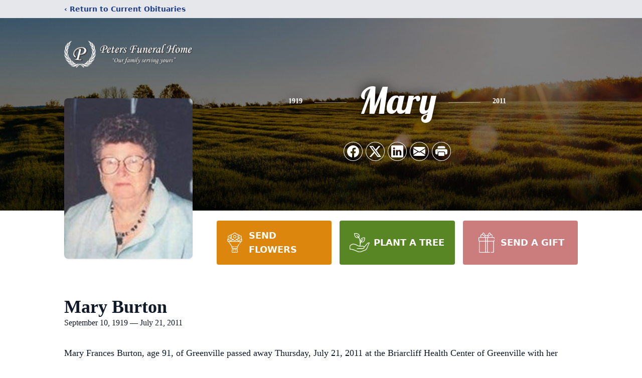

--- FILE ---
content_type: text/html; charset=utf-8
request_url: https://www.google.com/recaptcha/enterprise/anchor?ar=1&k=6LdHWLIfAAAAAKVocqECi69paxxf9szjOCXyh-K9&co=aHR0cHM6Ly93d3cucGV0ZXJzZmguY29tOjQ0Mw..&hl=en&type=image&v=N67nZn4AqZkNcbeMu4prBgzg&theme=light&size=invisible&badge=bottomright&anchor-ms=20000&execute-ms=30000&cb=ehv0ipbph6i
body_size: 48640
content:
<!DOCTYPE HTML><html dir="ltr" lang="en"><head><meta http-equiv="Content-Type" content="text/html; charset=UTF-8">
<meta http-equiv="X-UA-Compatible" content="IE=edge">
<title>reCAPTCHA</title>
<style type="text/css">
/* cyrillic-ext */
@font-face {
  font-family: 'Roboto';
  font-style: normal;
  font-weight: 400;
  font-stretch: 100%;
  src: url(//fonts.gstatic.com/s/roboto/v48/KFO7CnqEu92Fr1ME7kSn66aGLdTylUAMa3GUBHMdazTgWw.woff2) format('woff2');
  unicode-range: U+0460-052F, U+1C80-1C8A, U+20B4, U+2DE0-2DFF, U+A640-A69F, U+FE2E-FE2F;
}
/* cyrillic */
@font-face {
  font-family: 'Roboto';
  font-style: normal;
  font-weight: 400;
  font-stretch: 100%;
  src: url(//fonts.gstatic.com/s/roboto/v48/KFO7CnqEu92Fr1ME7kSn66aGLdTylUAMa3iUBHMdazTgWw.woff2) format('woff2');
  unicode-range: U+0301, U+0400-045F, U+0490-0491, U+04B0-04B1, U+2116;
}
/* greek-ext */
@font-face {
  font-family: 'Roboto';
  font-style: normal;
  font-weight: 400;
  font-stretch: 100%;
  src: url(//fonts.gstatic.com/s/roboto/v48/KFO7CnqEu92Fr1ME7kSn66aGLdTylUAMa3CUBHMdazTgWw.woff2) format('woff2');
  unicode-range: U+1F00-1FFF;
}
/* greek */
@font-face {
  font-family: 'Roboto';
  font-style: normal;
  font-weight: 400;
  font-stretch: 100%;
  src: url(//fonts.gstatic.com/s/roboto/v48/KFO7CnqEu92Fr1ME7kSn66aGLdTylUAMa3-UBHMdazTgWw.woff2) format('woff2');
  unicode-range: U+0370-0377, U+037A-037F, U+0384-038A, U+038C, U+038E-03A1, U+03A3-03FF;
}
/* math */
@font-face {
  font-family: 'Roboto';
  font-style: normal;
  font-weight: 400;
  font-stretch: 100%;
  src: url(//fonts.gstatic.com/s/roboto/v48/KFO7CnqEu92Fr1ME7kSn66aGLdTylUAMawCUBHMdazTgWw.woff2) format('woff2');
  unicode-range: U+0302-0303, U+0305, U+0307-0308, U+0310, U+0312, U+0315, U+031A, U+0326-0327, U+032C, U+032F-0330, U+0332-0333, U+0338, U+033A, U+0346, U+034D, U+0391-03A1, U+03A3-03A9, U+03B1-03C9, U+03D1, U+03D5-03D6, U+03F0-03F1, U+03F4-03F5, U+2016-2017, U+2034-2038, U+203C, U+2040, U+2043, U+2047, U+2050, U+2057, U+205F, U+2070-2071, U+2074-208E, U+2090-209C, U+20D0-20DC, U+20E1, U+20E5-20EF, U+2100-2112, U+2114-2115, U+2117-2121, U+2123-214F, U+2190, U+2192, U+2194-21AE, U+21B0-21E5, U+21F1-21F2, U+21F4-2211, U+2213-2214, U+2216-22FF, U+2308-230B, U+2310, U+2319, U+231C-2321, U+2336-237A, U+237C, U+2395, U+239B-23B7, U+23D0, U+23DC-23E1, U+2474-2475, U+25AF, U+25B3, U+25B7, U+25BD, U+25C1, U+25CA, U+25CC, U+25FB, U+266D-266F, U+27C0-27FF, U+2900-2AFF, U+2B0E-2B11, U+2B30-2B4C, U+2BFE, U+3030, U+FF5B, U+FF5D, U+1D400-1D7FF, U+1EE00-1EEFF;
}
/* symbols */
@font-face {
  font-family: 'Roboto';
  font-style: normal;
  font-weight: 400;
  font-stretch: 100%;
  src: url(//fonts.gstatic.com/s/roboto/v48/KFO7CnqEu92Fr1ME7kSn66aGLdTylUAMaxKUBHMdazTgWw.woff2) format('woff2');
  unicode-range: U+0001-000C, U+000E-001F, U+007F-009F, U+20DD-20E0, U+20E2-20E4, U+2150-218F, U+2190, U+2192, U+2194-2199, U+21AF, U+21E6-21F0, U+21F3, U+2218-2219, U+2299, U+22C4-22C6, U+2300-243F, U+2440-244A, U+2460-24FF, U+25A0-27BF, U+2800-28FF, U+2921-2922, U+2981, U+29BF, U+29EB, U+2B00-2BFF, U+4DC0-4DFF, U+FFF9-FFFB, U+10140-1018E, U+10190-1019C, U+101A0, U+101D0-101FD, U+102E0-102FB, U+10E60-10E7E, U+1D2C0-1D2D3, U+1D2E0-1D37F, U+1F000-1F0FF, U+1F100-1F1AD, U+1F1E6-1F1FF, U+1F30D-1F30F, U+1F315, U+1F31C, U+1F31E, U+1F320-1F32C, U+1F336, U+1F378, U+1F37D, U+1F382, U+1F393-1F39F, U+1F3A7-1F3A8, U+1F3AC-1F3AF, U+1F3C2, U+1F3C4-1F3C6, U+1F3CA-1F3CE, U+1F3D4-1F3E0, U+1F3ED, U+1F3F1-1F3F3, U+1F3F5-1F3F7, U+1F408, U+1F415, U+1F41F, U+1F426, U+1F43F, U+1F441-1F442, U+1F444, U+1F446-1F449, U+1F44C-1F44E, U+1F453, U+1F46A, U+1F47D, U+1F4A3, U+1F4B0, U+1F4B3, U+1F4B9, U+1F4BB, U+1F4BF, U+1F4C8-1F4CB, U+1F4D6, U+1F4DA, U+1F4DF, U+1F4E3-1F4E6, U+1F4EA-1F4ED, U+1F4F7, U+1F4F9-1F4FB, U+1F4FD-1F4FE, U+1F503, U+1F507-1F50B, U+1F50D, U+1F512-1F513, U+1F53E-1F54A, U+1F54F-1F5FA, U+1F610, U+1F650-1F67F, U+1F687, U+1F68D, U+1F691, U+1F694, U+1F698, U+1F6AD, U+1F6B2, U+1F6B9-1F6BA, U+1F6BC, U+1F6C6-1F6CF, U+1F6D3-1F6D7, U+1F6E0-1F6EA, U+1F6F0-1F6F3, U+1F6F7-1F6FC, U+1F700-1F7FF, U+1F800-1F80B, U+1F810-1F847, U+1F850-1F859, U+1F860-1F887, U+1F890-1F8AD, U+1F8B0-1F8BB, U+1F8C0-1F8C1, U+1F900-1F90B, U+1F93B, U+1F946, U+1F984, U+1F996, U+1F9E9, U+1FA00-1FA6F, U+1FA70-1FA7C, U+1FA80-1FA89, U+1FA8F-1FAC6, U+1FACE-1FADC, U+1FADF-1FAE9, U+1FAF0-1FAF8, U+1FB00-1FBFF;
}
/* vietnamese */
@font-face {
  font-family: 'Roboto';
  font-style: normal;
  font-weight: 400;
  font-stretch: 100%;
  src: url(//fonts.gstatic.com/s/roboto/v48/KFO7CnqEu92Fr1ME7kSn66aGLdTylUAMa3OUBHMdazTgWw.woff2) format('woff2');
  unicode-range: U+0102-0103, U+0110-0111, U+0128-0129, U+0168-0169, U+01A0-01A1, U+01AF-01B0, U+0300-0301, U+0303-0304, U+0308-0309, U+0323, U+0329, U+1EA0-1EF9, U+20AB;
}
/* latin-ext */
@font-face {
  font-family: 'Roboto';
  font-style: normal;
  font-weight: 400;
  font-stretch: 100%;
  src: url(//fonts.gstatic.com/s/roboto/v48/KFO7CnqEu92Fr1ME7kSn66aGLdTylUAMa3KUBHMdazTgWw.woff2) format('woff2');
  unicode-range: U+0100-02BA, U+02BD-02C5, U+02C7-02CC, U+02CE-02D7, U+02DD-02FF, U+0304, U+0308, U+0329, U+1D00-1DBF, U+1E00-1E9F, U+1EF2-1EFF, U+2020, U+20A0-20AB, U+20AD-20C0, U+2113, U+2C60-2C7F, U+A720-A7FF;
}
/* latin */
@font-face {
  font-family: 'Roboto';
  font-style: normal;
  font-weight: 400;
  font-stretch: 100%;
  src: url(//fonts.gstatic.com/s/roboto/v48/KFO7CnqEu92Fr1ME7kSn66aGLdTylUAMa3yUBHMdazQ.woff2) format('woff2');
  unicode-range: U+0000-00FF, U+0131, U+0152-0153, U+02BB-02BC, U+02C6, U+02DA, U+02DC, U+0304, U+0308, U+0329, U+2000-206F, U+20AC, U+2122, U+2191, U+2193, U+2212, U+2215, U+FEFF, U+FFFD;
}
/* cyrillic-ext */
@font-face {
  font-family: 'Roboto';
  font-style: normal;
  font-weight: 500;
  font-stretch: 100%;
  src: url(//fonts.gstatic.com/s/roboto/v48/KFO7CnqEu92Fr1ME7kSn66aGLdTylUAMa3GUBHMdazTgWw.woff2) format('woff2');
  unicode-range: U+0460-052F, U+1C80-1C8A, U+20B4, U+2DE0-2DFF, U+A640-A69F, U+FE2E-FE2F;
}
/* cyrillic */
@font-face {
  font-family: 'Roboto';
  font-style: normal;
  font-weight: 500;
  font-stretch: 100%;
  src: url(//fonts.gstatic.com/s/roboto/v48/KFO7CnqEu92Fr1ME7kSn66aGLdTylUAMa3iUBHMdazTgWw.woff2) format('woff2');
  unicode-range: U+0301, U+0400-045F, U+0490-0491, U+04B0-04B1, U+2116;
}
/* greek-ext */
@font-face {
  font-family: 'Roboto';
  font-style: normal;
  font-weight: 500;
  font-stretch: 100%;
  src: url(//fonts.gstatic.com/s/roboto/v48/KFO7CnqEu92Fr1ME7kSn66aGLdTylUAMa3CUBHMdazTgWw.woff2) format('woff2');
  unicode-range: U+1F00-1FFF;
}
/* greek */
@font-face {
  font-family: 'Roboto';
  font-style: normal;
  font-weight: 500;
  font-stretch: 100%;
  src: url(//fonts.gstatic.com/s/roboto/v48/KFO7CnqEu92Fr1ME7kSn66aGLdTylUAMa3-UBHMdazTgWw.woff2) format('woff2');
  unicode-range: U+0370-0377, U+037A-037F, U+0384-038A, U+038C, U+038E-03A1, U+03A3-03FF;
}
/* math */
@font-face {
  font-family: 'Roboto';
  font-style: normal;
  font-weight: 500;
  font-stretch: 100%;
  src: url(//fonts.gstatic.com/s/roboto/v48/KFO7CnqEu92Fr1ME7kSn66aGLdTylUAMawCUBHMdazTgWw.woff2) format('woff2');
  unicode-range: U+0302-0303, U+0305, U+0307-0308, U+0310, U+0312, U+0315, U+031A, U+0326-0327, U+032C, U+032F-0330, U+0332-0333, U+0338, U+033A, U+0346, U+034D, U+0391-03A1, U+03A3-03A9, U+03B1-03C9, U+03D1, U+03D5-03D6, U+03F0-03F1, U+03F4-03F5, U+2016-2017, U+2034-2038, U+203C, U+2040, U+2043, U+2047, U+2050, U+2057, U+205F, U+2070-2071, U+2074-208E, U+2090-209C, U+20D0-20DC, U+20E1, U+20E5-20EF, U+2100-2112, U+2114-2115, U+2117-2121, U+2123-214F, U+2190, U+2192, U+2194-21AE, U+21B0-21E5, U+21F1-21F2, U+21F4-2211, U+2213-2214, U+2216-22FF, U+2308-230B, U+2310, U+2319, U+231C-2321, U+2336-237A, U+237C, U+2395, U+239B-23B7, U+23D0, U+23DC-23E1, U+2474-2475, U+25AF, U+25B3, U+25B7, U+25BD, U+25C1, U+25CA, U+25CC, U+25FB, U+266D-266F, U+27C0-27FF, U+2900-2AFF, U+2B0E-2B11, U+2B30-2B4C, U+2BFE, U+3030, U+FF5B, U+FF5D, U+1D400-1D7FF, U+1EE00-1EEFF;
}
/* symbols */
@font-face {
  font-family: 'Roboto';
  font-style: normal;
  font-weight: 500;
  font-stretch: 100%;
  src: url(//fonts.gstatic.com/s/roboto/v48/KFO7CnqEu92Fr1ME7kSn66aGLdTylUAMaxKUBHMdazTgWw.woff2) format('woff2');
  unicode-range: U+0001-000C, U+000E-001F, U+007F-009F, U+20DD-20E0, U+20E2-20E4, U+2150-218F, U+2190, U+2192, U+2194-2199, U+21AF, U+21E6-21F0, U+21F3, U+2218-2219, U+2299, U+22C4-22C6, U+2300-243F, U+2440-244A, U+2460-24FF, U+25A0-27BF, U+2800-28FF, U+2921-2922, U+2981, U+29BF, U+29EB, U+2B00-2BFF, U+4DC0-4DFF, U+FFF9-FFFB, U+10140-1018E, U+10190-1019C, U+101A0, U+101D0-101FD, U+102E0-102FB, U+10E60-10E7E, U+1D2C0-1D2D3, U+1D2E0-1D37F, U+1F000-1F0FF, U+1F100-1F1AD, U+1F1E6-1F1FF, U+1F30D-1F30F, U+1F315, U+1F31C, U+1F31E, U+1F320-1F32C, U+1F336, U+1F378, U+1F37D, U+1F382, U+1F393-1F39F, U+1F3A7-1F3A8, U+1F3AC-1F3AF, U+1F3C2, U+1F3C4-1F3C6, U+1F3CA-1F3CE, U+1F3D4-1F3E0, U+1F3ED, U+1F3F1-1F3F3, U+1F3F5-1F3F7, U+1F408, U+1F415, U+1F41F, U+1F426, U+1F43F, U+1F441-1F442, U+1F444, U+1F446-1F449, U+1F44C-1F44E, U+1F453, U+1F46A, U+1F47D, U+1F4A3, U+1F4B0, U+1F4B3, U+1F4B9, U+1F4BB, U+1F4BF, U+1F4C8-1F4CB, U+1F4D6, U+1F4DA, U+1F4DF, U+1F4E3-1F4E6, U+1F4EA-1F4ED, U+1F4F7, U+1F4F9-1F4FB, U+1F4FD-1F4FE, U+1F503, U+1F507-1F50B, U+1F50D, U+1F512-1F513, U+1F53E-1F54A, U+1F54F-1F5FA, U+1F610, U+1F650-1F67F, U+1F687, U+1F68D, U+1F691, U+1F694, U+1F698, U+1F6AD, U+1F6B2, U+1F6B9-1F6BA, U+1F6BC, U+1F6C6-1F6CF, U+1F6D3-1F6D7, U+1F6E0-1F6EA, U+1F6F0-1F6F3, U+1F6F7-1F6FC, U+1F700-1F7FF, U+1F800-1F80B, U+1F810-1F847, U+1F850-1F859, U+1F860-1F887, U+1F890-1F8AD, U+1F8B0-1F8BB, U+1F8C0-1F8C1, U+1F900-1F90B, U+1F93B, U+1F946, U+1F984, U+1F996, U+1F9E9, U+1FA00-1FA6F, U+1FA70-1FA7C, U+1FA80-1FA89, U+1FA8F-1FAC6, U+1FACE-1FADC, U+1FADF-1FAE9, U+1FAF0-1FAF8, U+1FB00-1FBFF;
}
/* vietnamese */
@font-face {
  font-family: 'Roboto';
  font-style: normal;
  font-weight: 500;
  font-stretch: 100%;
  src: url(//fonts.gstatic.com/s/roboto/v48/KFO7CnqEu92Fr1ME7kSn66aGLdTylUAMa3OUBHMdazTgWw.woff2) format('woff2');
  unicode-range: U+0102-0103, U+0110-0111, U+0128-0129, U+0168-0169, U+01A0-01A1, U+01AF-01B0, U+0300-0301, U+0303-0304, U+0308-0309, U+0323, U+0329, U+1EA0-1EF9, U+20AB;
}
/* latin-ext */
@font-face {
  font-family: 'Roboto';
  font-style: normal;
  font-weight: 500;
  font-stretch: 100%;
  src: url(//fonts.gstatic.com/s/roboto/v48/KFO7CnqEu92Fr1ME7kSn66aGLdTylUAMa3KUBHMdazTgWw.woff2) format('woff2');
  unicode-range: U+0100-02BA, U+02BD-02C5, U+02C7-02CC, U+02CE-02D7, U+02DD-02FF, U+0304, U+0308, U+0329, U+1D00-1DBF, U+1E00-1E9F, U+1EF2-1EFF, U+2020, U+20A0-20AB, U+20AD-20C0, U+2113, U+2C60-2C7F, U+A720-A7FF;
}
/* latin */
@font-face {
  font-family: 'Roboto';
  font-style: normal;
  font-weight: 500;
  font-stretch: 100%;
  src: url(//fonts.gstatic.com/s/roboto/v48/KFO7CnqEu92Fr1ME7kSn66aGLdTylUAMa3yUBHMdazQ.woff2) format('woff2');
  unicode-range: U+0000-00FF, U+0131, U+0152-0153, U+02BB-02BC, U+02C6, U+02DA, U+02DC, U+0304, U+0308, U+0329, U+2000-206F, U+20AC, U+2122, U+2191, U+2193, U+2212, U+2215, U+FEFF, U+FFFD;
}
/* cyrillic-ext */
@font-face {
  font-family: 'Roboto';
  font-style: normal;
  font-weight: 900;
  font-stretch: 100%;
  src: url(//fonts.gstatic.com/s/roboto/v48/KFO7CnqEu92Fr1ME7kSn66aGLdTylUAMa3GUBHMdazTgWw.woff2) format('woff2');
  unicode-range: U+0460-052F, U+1C80-1C8A, U+20B4, U+2DE0-2DFF, U+A640-A69F, U+FE2E-FE2F;
}
/* cyrillic */
@font-face {
  font-family: 'Roboto';
  font-style: normal;
  font-weight: 900;
  font-stretch: 100%;
  src: url(//fonts.gstatic.com/s/roboto/v48/KFO7CnqEu92Fr1ME7kSn66aGLdTylUAMa3iUBHMdazTgWw.woff2) format('woff2');
  unicode-range: U+0301, U+0400-045F, U+0490-0491, U+04B0-04B1, U+2116;
}
/* greek-ext */
@font-face {
  font-family: 'Roboto';
  font-style: normal;
  font-weight: 900;
  font-stretch: 100%;
  src: url(//fonts.gstatic.com/s/roboto/v48/KFO7CnqEu92Fr1ME7kSn66aGLdTylUAMa3CUBHMdazTgWw.woff2) format('woff2');
  unicode-range: U+1F00-1FFF;
}
/* greek */
@font-face {
  font-family: 'Roboto';
  font-style: normal;
  font-weight: 900;
  font-stretch: 100%;
  src: url(//fonts.gstatic.com/s/roboto/v48/KFO7CnqEu92Fr1ME7kSn66aGLdTylUAMa3-UBHMdazTgWw.woff2) format('woff2');
  unicode-range: U+0370-0377, U+037A-037F, U+0384-038A, U+038C, U+038E-03A1, U+03A3-03FF;
}
/* math */
@font-face {
  font-family: 'Roboto';
  font-style: normal;
  font-weight: 900;
  font-stretch: 100%;
  src: url(//fonts.gstatic.com/s/roboto/v48/KFO7CnqEu92Fr1ME7kSn66aGLdTylUAMawCUBHMdazTgWw.woff2) format('woff2');
  unicode-range: U+0302-0303, U+0305, U+0307-0308, U+0310, U+0312, U+0315, U+031A, U+0326-0327, U+032C, U+032F-0330, U+0332-0333, U+0338, U+033A, U+0346, U+034D, U+0391-03A1, U+03A3-03A9, U+03B1-03C9, U+03D1, U+03D5-03D6, U+03F0-03F1, U+03F4-03F5, U+2016-2017, U+2034-2038, U+203C, U+2040, U+2043, U+2047, U+2050, U+2057, U+205F, U+2070-2071, U+2074-208E, U+2090-209C, U+20D0-20DC, U+20E1, U+20E5-20EF, U+2100-2112, U+2114-2115, U+2117-2121, U+2123-214F, U+2190, U+2192, U+2194-21AE, U+21B0-21E5, U+21F1-21F2, U+21F4-2211, U+2213-2214, U+2216-22FF, U+2308-230B, U+2310, U+2319, U+231C-2321, U+2336-237A, U+237C, U+2395, U+239B-23B7, U+23D0, U+23DC-23E1, U+2474-2475, U+25AF, U+25B3, U+25B7, U+25BD, U+25C1, U+25CA, U+25CC, U+25FB, U+266D-266F, U+27C0-27FF, U+2900-2AFF, U+2B0E-2B11, U+2B30-2B4C, U+2BFE, U+3030, U+FF5B, U+FF5D, U+1D400-1D7FF, U+1EE00-1EEFF;
}
/* symbols */
@font-face {
  font-family: 'Roboto';
  font-style: normal;
  font-weight: 900;
  font-stretch: 100%;
  src: url(//fonts.gstatic.com/s/roboto/v48/KFO7CnqEu92Fr1ME7kSn66aGLdTylUAMaxKUBHMdazTgWw.woff2) format('woff2');
  unicode-range: U+0001-000C, U+000E-001F, U+007F-009F, U+20DD-20E0, U+20E2-20E4, U+2150-218F, U+2190, U+2192, U+2194-2199, U+21AF, U+21E6-21F0, U+21F3, U+2218-2219, U+2299, U+22C4-22C6, U+2300-243F, U+2440-244A, U+2460-24FF, U+25A0-27BF, U+2800-28FF, U+2921-2922, U+2981, U+29BF, U+29EB, U+2B00-2BFF, U+4DC0-4DFF, U+FFF9-FFFB, U+10140-1018E, U+10190-1019C, U+101A0, U+101D0-101FD, U+102E0-102FB, U+10E60-10E7E, U+1D2C0-1D2D3, U+1D2E0-1D37F, U+1F000-1F0FF, U+1F100-1F1AD, U+1F1E6-1F1FF, U+1F30D-1F30F, U+1F315, U+1F31C, U+1F31E, U+1F320-1F32C, U+1F336, U+1F378, U+1F37D, U+1F382, U+1F393-1F39F, U+1F3A7-1F3A8, U+1F3AC-1F3AF, U+1F3C2, U+1F3C4-1F3C6, U+1F3CA-1F3CE, U+1F3D4-1F3E0, U+1F3ED, U+1F3F1-1F3F3, U+1F3F5-1F3F7, U+1F408, U+1F415, U+1F41F, U+1F426, U+1F43F, U+1F441-1F442, U+1F444, U+1F446-1F449, U+1F44C-1F44E, U+1F453, U+1F46A, U+1F47D, U+1F4A3, U+1F4B0, U+1F4B3, U+1F4B9, U+1F4BB, U+1F4BF, U+1F4C8-1F4CB, U+1F4D6, U+1F4DA, U+1F4DF, U+1F4E3-1F4E6, U+1F4EA-1F4ED, U+1F4F7, U+1F4F9-1F4FB, U+1F4FD-1F4FE, U+1F503, U+1F507-1F50B, U+1F50D, U+1F512-1F513, U+1F53E-1F54A, U+1F54F-1F5FA, U+1F610, U+1F650-1F67F, U+1F687, U+1F68D, U+1F691, U+1F694, U+1F698, U+1F6AD, U+1F6B2, U+1F6B9-1F6BA, U+1F6BC, U+1F6C6-1F6CF, U+1F6D3-1F6D7, U+1F6E0-1F6EA, U+1F6F0-1F6F3, U+1F6F7-1F6FC, U+1F700-1F7FF, U+1F800-1F80B, U+1F810-1F847, U+1F850-1F859, U+1F860-1F887, U+1F890-1F8AD, U+1F8B0-1F8BB, U+1F8C0-1F8C1, U+1F900-1F90B, U+1F93B, U+1F946, U+1F984, U+1F996, U+1F9E9, U+1FA00-1FA6F, U+1FA70-1FA7C, U+1FA80-1FA89, U+1FA8F-1FAC6, U+1FACE-1FADC, U+1FADF-1FAE9, U+1FAF0-1FAF8, U+1FB00-1FBFF;
}
/* vietnamese */
@font-face {
  font-family: 'Roboto';
  font-style: normal;
  font-weight: 900;
  font-stretch: 100%;
  src: url(//fonts.gstatic.com/s/roboto/v48/KFO7CnqEu92Fr1ME7kSn66aGLdTylUAMa3OUBHMdazTgWw.woff2) format('woff2');
  unicode-range: U+0102-0103, U+0110-0111, U+0128-0129, U+0168-0169, U+01A0-01A1, U+01AF-01B0, U+0300-0301, U+0303-0304, U+0308-0309, U+0323, U+0329, U+1EA0-1EF9, U+20AB;
}
/* latin-ext */
@font-face {
  font-family: 'Roboto';
  font-style: normal;
  font-weight: 900;
  font-stretch: 100%;
  src: url(//fonts.gstatic.com/s/roboto/v48/KFO7CnqEu92Fr1ME7kSn66aGLdTylUAMa3KUBHMdazTgWw.woff2) format('woff2');
  unicode-range: U+0100-02BA, U+02BD-02C5, U+02C7-02CC, U+02CE-02D7, U+02DD-02FF, U+0304, U+0308, U+0329, U+1D00-1DBF, U+1E00-1E9F, U+1EF2-1EFF, U+2020, U+20A0-20AB, U+20AD-20C0, U+2113, U+2C60-2C7F, U+A720-A7FF;
}
/* latin */
@font-face {
  font-family: 'Roboto';
  font-style: normal;
  font-weight: 900;
  font-stretch: 100%;
  src: url(//fonts.gstatic.com/s/roboto/v48/KFO7CnqEu92Fr1ME7kSn66aGLdTylUAMa3yUBHMdazQ.woff2) format('woff2');
  unicode-range: U+0000-00FF, U+0131, U+0152-0153, U+02BB-02BC, U+02C6, U+02DA, U+02DC, U+0304, U+0308, U+0329, U+2000-206F, U+20AC, U+2122, U+2191, U+2193, U+2212, U+2215, U+FEFF, U+FFFD;
}

</style>
<link rel="stylesheet" type="text/css" href="https://www.gstatic.com/recaptcha/releases/N67nZn4AqZkNcbeMu4prBgzg/styles__ltr.css">
<script nonce="e7bOGQSfQu5tabvswf-kJw" type="text/javascript">window['__recaptcha_api'] = 'https://www.google.com/recaptcha/enterprise/';</script>
<script type="text/javascript" src="https://www.gstatic.com/recaptcha/releases/N67nZn4AqZkNcbeMu4prBgzg/recaptcha__en.js" nonce="e7bOGQSfQu5tabvswf-kJw">
      
    </script></head>
<body><div id="rc-anchor-alert" class="rc-anchor-alert"></div>
<input type="hidden" id="recaptcha-token" value="[base64]">
<script type="text/javascript" nonce="e7bOGQSfQu5tabvswf-kJw">
      recaptcha.anchor.Main.init("[\x22ainput\x22,[\x22bgdata\x22,\x22\x22,\[base64]/[base64]/[base64]/[base64]/[base64]/[base64]/[base64]/[base64]/[base64]/[base64]/[base64]/[base64]/[base64]/[base64]\x22,\[base64]\\u003d\\u003d\x22,\x22YcK5wow7S8Kpw5ArwqLChx0VwpJ2w4nDgCfDljshIMOgFMOEcg1zwoMidsKYHMOBXRp7LFrDvQ3DgErCgx/[base64]/CkcKELMKgP8OaLwZawrtwW8ObOm8Xwr/DjQLDumhdwqpuFS7DisKXAmt/DCXDp8OWwpcGC8KWw5/Co8O/[base64]/Cmy5mP8OcwrUGwrp5BsKgw7LCjMOGGsKZwqjDth/ClCTCkgvDiMKjJQQwwrl/emwewrDDmGQBFgjCjcKbH8K0AVHDssOkScOtXMKzZ0XDsgDCiMOjaXY4fsOeTcKPwqnDv0PDvXUTwr/DsMOHc8OGw6nCn1fDm8ONw7vDoMKWGsOuwqXDtyBVw6RkLcKzw4fDinlybVfDhhtDw5TCusK4csORw5LDg8KeNsKAw6R/aMOvcMK0G8K1CmI2wr15wr9TwopMwpfDo2pSwrhpX37Cimwtwp7DlMOxBxwRXW9pVw/DisOgwr3DtjBow6cEOwp9In5iwr0oVUImBGkVBG/CoC5Nw5XDgzDCqcKSw4PCvHJUIFU2wr3DlmXCqsOEw5Jdw7Jzw7vDj8KEwpcxSAzCpsKDwpIrwpZDwrrCvcKQw5TDmmF4TyB+w4pLC34aWjPDq8KDwp9oRVFIY0cDwpnCjEDDjkjDhj7CnRvDs8K5SCQVw4XDrhNEw7HCssO8EjvDtsOJaMK/woFpWsK8w4pkbzXDhkvDvkPDokVfwplRw5UndMKHw5w7w4t3PR11w4XCii3DrnMLw6xfajnCo8KZRy0Hwrs3SsOiFcOIwrvDm8K4VWE/wr4xwq0aOcOxw5ZsKMKaw719QcKjwrZ3QcOmwowZNcKuWMO7WsKMG8O/XMOAGnbCmcKcw69vwo/[base64]/Ci8K6PR/CoMKkMRjDrMONUcKYTwHDscKuw53DmVY8NsKgw7nCoQ0Zw6FewrrDqCE/woAQdyN6UcOrwosZw7wEw6wpL1RVw70SwrlbbEgzNsOMw4jCg319w6pmURo0XXXDrsKHw65MQ8O/N8OuCcO9NMKmwqPCqw0ww5vCtcORNcK7w4FCEMObex5VSm9ywqB2wpJ+I8OoNWjCqBkHJsONwonDu8K1wr8JIQzDscOhbWdpEcKKwpHCnMKLw6jDrcOowoXDm8Ofw5PCpnxGR8KMwr00UAkNw4/Drg7Dj8OIw7/DhMOJcMOMwprCtMK1wqnCgyBPwqcRXcO6woVawohpw7bDvMObFGPCsnjCtgJtwrclO8OkwpPDj8Kec8OJw4LCuMKmw5x3CRPDtsK0wr3CpsOzSn/DnnFYwqTDhh0Ow7vChlXCuHFkUnFVZcO4J3dqfkzDi13CncOTwobCsMO1KWLChEnCkzMyfTvCpMOqw5tjw5FBwoB/[base64]/Wn3DmsOSBExxfHcPR8KOHkMQw7RQIMOYw7PCjQtKF0DCiyvCsRIHdcKrw71TYhYhZRrCrcKZw68RDMKOQcO7aThqw5Bawp3CvTPChsK0w43Dm8KVw7nCgTgTwpbCgUlwwqXDjcKvasKmw7vCkcK/[base64]/Dt8KzG8K/JMOMchLDlE40fArDglfCrj3Ciyk+w61yZMOywoJ/[base64]/CkjTCisOfwqsXw4vDtXrDmlF/axQsEQzCkcKfwrINB8O9wqRuwq0HwoRfcMKmw7bCk8OodTlIIsOVwqdYw53Cjw5uG8OHbl3Cl8OcDMKMZMKFwohpw4kWAcOmAcK3Q8OhwpDCkcKfw7/Cg8OoBRrCjMOowqgvw4TDj18HwrppwobDpBwFwojCqGVgwprCrcKSLjoSGMK1wrRhNlDDnW7DncKfwpwQwrjCuWHDgMK6w7Ijdw8lwrMlw4DDnMKvZcKmwpbCtMK/[base64]/OU8pwqpifcKyLTXDu8KfwpUIw7XDksO1DsKpEcOvNsOkAcKxw7rDusO6wq7DiRvCocOSfMO/wrkhI1zDvBjDkcOnw6vCrcOZw5/CimjCksOdwqEubsOjTsKUa1Q6w59xw5ATTHgTOMKIRAPDp27CjsKsWR3ChwjDlWI3HMOxwqzCncKDw4BXw5E8w5R2b8OrcMOFUcKkw5YCQsKxwqAMLz/[base64]/w4NqwrxTwqfCtCtuLsObWThHw67DpFLDhcORw6NfwrjCv8OPOUFAbMOZwoLDv8OqEMObw6JHwpsCw7F4GsOJw4TCq8OXw6/CvMOgwqAvAsKxMmfCmAhTwr8lw4RiLsKoEQ1YMgrCjsKXaUR3PG9YwoQFwpnDoh/Co2wkwo45MMKAXMO1w4B8a8KETX4RwpnDhcKrSMODw7zDvUl0QMKqw6zCtMKtbgbDpsKpVcOkw4DDusKOCsOibsOdwoLDrVMAw6kQwqzDqGpHS8K/aClzw4LCvy3CuMOQeMOVWMK+w7TCncONb8Kvwo7DqsOSwqJqVWYNwqbCtMK7w61KfMKGdMK4wpFBdcK7wqNPw4jCksOGRsO4w5LDgMK8IH7DqUXDlcKtw7vClcKFV1JYEsO8VsKhwoZ0wpV6LWk/BBhZwp7CrQjCl8KJYyvDonXChmUZF2DDgC1GNsK+c8KGFW/[base64]/CuC3ClGDDgMORBXDCnkTCl8KMw5JIwo/DsMKKHMK7wpo8ESZWworDnMKPQEU7KcOFIsODJWTDisO/wrFrT8OZHDZRw6zDpMKiEsO4w5TCoh7Ckm8pHQs6cFbDj8KaworCsXIFY8O+FMObw63DqMOiG8O3w7E4AcOPwrZlwqNgwp/CmcKMMsKRwpfDscKxJcOiw7/DvMKuw7vDq07DtzJVw59JDMKJw4rDg8KJPcKwwprDvcO4fkEmwr7DsMKOAcKXRMOXwrQBdcK9OcKtw5ZdeMK5WTRXwofCssOcBB1ZIcKKwrrDmjheTTLCrsOZN8O1QX0qdnHDg8KLGjx4TGgdLcK3fnPDg8OeUsKzdsO3w6/ChcKEXzvCs2hKw4jDl8OhwpjCrcOcASHCs17Dt8OiwrwDQwPCocOYw4/[base64]/worDgsKjw7vCu8KLW8OaEWUkP8KefXITwo7DoMO3w4PCkcOaw70Gw6lJEcOfwrnDlg3Do081w5Jcw6pkwqPChWUBKkpqwphIw6/CssOGRkg+VcOZw4I+RnVZwrN0w5wPDlEmwq/CjGrDgkU+SMK0azvDpMOnCQ1kHmnDusO0wr7CkA85CsOqw6bCmTBRDArDiAnDkS4/wrpBF8K0w5fCq8KWPyEsw5bCrQrDkz8lwqF8w4XDsFsAPhIfwrnDgcOsBMKAETnCrwnDi8KmwrnCq3lJZMOjcHLDlFnCksOdwoE9TSnCi8OEdTQoXFfDlcOnw59hwpfDu8K+w4/[base64]/BELCsMK+w7nDtsOgC03CmhwcM8K9w6PDgADCp3LCnWbCicK5LcK9w55CPMKDUyRFa8KVw4zDtsKIwpBrVWXDuMONw7PCoGvCkR3DlHsbN8OkFMOwwqXCkMOzwrPDrQfDncKbYsKEAFrDusKGwpNYT3vCgD/[base64]/DgsKTw7DDjlPDm8Klw7nCusOvw7l6NMO+C8KmED14D1sbW8KRw5hiw5pWwoMUw5odw4RLw5Mpw7vDtMOMIT4VwplWfV/DmsKoGsKMw67CssKYOMODNzvDnjLCiMKFGgLClsK1wqnDqsO2YcOYK8OaP8KaRxnDscKdFzQ0wrRRDsOKw6sbwrXDscKTLRVawrgjbcKkZ8OhCjnDiUvDlMKLOsOGfMOaeMK5TlNiw6kmwoUGw755YcOKwrPClXrDhcOfw7PCt8Knw7zCt8Kyw6/CusOcwqHDhkNrDSh4N8O5w41IbUvCkx7Doy3CgsKvPMKmw7spQMKvDcOfbsKRcUdnKsOLL2B4LjrCtivDo2FKLcO+wrTDrcOfw6kcM1LDlFIWwoXDtjLCn1ZywprDuMKPTyPDpWfDs8KhClLCjVTCkcK2bcOiVcKdwo7Dv8OawpBqw7zCk8OrLwHCjSbDnm/CsU06wobDuGMjdl4xMcORX8K/[base64]/G8KjZ2sew6/DtVrDj8OtdsKgwr/CgMOrwpJCRMKxwoLCvgPCtcKOwqPCk1F1wpQAw6nCocKmw7bCpEjDvSQMwp/Ci8K7w5oFwrvDsQIQwqLDim1EOMO3H8Opw5Uwwq1ow4jCksOiPgd6w5gKw7bDp07DtEjDtk/Dmz8mw48gMcKXcWLCnyoyZSE5A8Kiw4HCuk9Bw6nDmMOJw6rDi1V1M3oew4LDpB3Cg2IvHxxaQMKewp0jd8Okw7/[base64]/DpUkiEcKPeT86Q0lfHsOmwpTDmsKkRcKDwqPDrxfDiyrCjCgiw43CnwnDmz/DhcOWfkQHwofDvzzDuXvCtMKKYQkwZMKTw5pOCzfDvsK0w7DCp8KYacKvwrRlYh8cEDHDogDDg8OmHMOVfj/CuWxcL8K3wrx3wrVmwo7Cv8K0w4rCnMK/WcKGVhbDu8O0wojCpVxCwro2TMKvw7dRRcObPl7Dsl/CmSsGLcK0d2XCucKGwrrCvmjDoCfCpcK2G2Fbwo3CoyLChXvCtRprIMKsfcOyY27DocKcwrDDjsO5exDCtTczGcOlScORw45Sw7nCh8KYGMK/w6rCnw/CjBvDkEVfVsKse3wzwpHCtQ1IQ8OawrnCl2DDlR4QwotWwoI/[base64]/Dkz/DhDzCs8K6w5rDlMKuP1XDuxomw6kWw45Ow6hOwoJNB8KlXF4yLgvCpsKCw4Mgw4AxTcOlwoJ/w5TDlHLCocKBf8Krw43Cv8KaTsKvwrrCisKPfMKSdcKgw67DssO5wpsEw7UcwqvDklMEw4vCiDzDrcKhw6JZw4/CgsKRVHHCpMOfEAzDh1fCpsKnFyHCqMOKw4jDlnwFwrJ/w5NzHsKJMnJ7YRcaw5s5wp/CrB0tYcOyE8KfU8Ofw6vDq8OpK1vCjsKvRMOnKsOzwpcAw719wpnCnsOAw5tXwq3Dv8KLwoMFwpjDiGzCkC0iwpUuwqlzw7bDgjZ4W8KTw7vDlsOXTHAjGMKVw6lbw7jCm3EEwrDChcOlwprCh8Oow53CvcKFTsKFwptFwp9/w71Qw7XCgwcXw43Cug/Ds0/DpSN9acO6wr1Hw58BIcOAwpXDtMK1ez3ChA8dcB7CmMOGL8O9wrLDkAPCr1VKZsKtw5tow6oFbXpkw4vCncKXPMOHdMKpw58qwr/CuDzDlMOkC2vCpAbCoMOvw4teMyLDhGxowqEDw4kpME7DjsO0w65tAl7Cg8K8aCjChEkJwr7CmRzCkE/DpzUpwqDDtw3DqRtzUkNqw5zCsX/CmcKUKSBoasO4WVjCvMOBw6TDqTLDncKRfGpdw45pwp1zcQnCpWvDvcOqw7QDw4LDlAjDuCgmwrvDgS1YF3oQwpkrwpjDiMONw7Akw7tie8OPMFNFATZ9NUTCk8KBwqBMwrU4w7bDusOENsKAesKXA2DDuUrDqMOgPQQ/CzxDw7RLRm/[base64]/DjcKgTQPCmXATeMOvwqzDosK8w4cPOWxSakzDtMKBw4Y7UMOfOFfDj8K9dR/CtMOvw7A7FMK5BMOxdcKmccOMw7dNwqLDpxhewpQZw5fDhT1swpnCmng2wp/DqnhgCcOnwrZ+w7nDsWrChAU/[base64]/[base64]/DvMKmw4XCoHfDiwzDiCgudw8cZRQQWMK+wqM1wqBWNjMjw5HCiwRrwq/[base64]/CvyDDqTlpw7jCh2RyFlVwfgPDqT8kN8OrU1XCvMOrRsOSwoRWOMKbwrHCo8Ozw4LCoRPCvVYlHTwWLUohw6XDkShIUSrCmU5bwqLCvMO3w7d2McOYworDjGoELMKWHBjCvHXDhkAewr/CvMKDLlBlw6DDjBXCnMOKIMK3w7QwwqcTw7oofcObB8KJw7rDsMKQFBUzw7jDqsKTw6Q4d8Omw7nCvx7CgsOUw44Vw5bDqsK+wrDCusKEw6fDhMK2w4V5w5fDqsO9TFUyQ8Kaw6HDlcOww7kYPDcRw71/BmXCnSjDgsO0wo/Ct8KLe8KvQknDvFQrwpgHwrNZwqHDlgTCtcOkYSDCumfDpMKfw6zDrEfDgxjCjcOYwoEZPgLDpDBuwoh0wqwnw4NMAsOrIztHw7HCrsKGw4zCswLCsFvCjUHCpDrDpwF+WcODAFlXF8KzwqHDiSYCw67CoQDDrMKJNMOldnDDv8KNw4/CgA/Dsh4nw7LClTIOQ0J7wqFQT8OKFsKgwrbCvWDCh1rCpsKdSsKPLA5MHhhVwrzDk8KXw7LDvh9+SFfDpTp9UcOfbBAoZzfClR/DkX9QwoAGwqYXPsK9wpRjw6cCwpNYK8OcaXMiKD7CsU/[base64]/CmcOEGcOuwovCk8OAbMKAwpc/J8KHwr0PwpvCnMOrUF15w75xw71lw6Ixw4vDn8ODc8Kawq8hXgbCi3w1w6MVcRsgwpgFw4DDh8OrwpDDtMKYw7Mpwp5rM0TDgMKiw5HDsETCsMOtbcKqw4/CncKnS8K1MsOpdAjDp8K1R1bDtsKtNMOxbmvCpcOUScODw5p/W8KBw5/Chyh3w7MUfC9YwrDCtnvDj8OpwqvDnsKDMxhqw5zDsMOnwpHCilfCkQN9w6RYZcOgRMOSwqTCjcKqwpzCkX/ChMOPLMKleMKFw73Drlt5Mk5fWcKgSMKqO8OywqnCvsObw6AAw4BSwrDCjgEiw4jChUHDq2rCh1/Ctn8Hw5zDgMKON8K/[base64]/[base64]/DqxzCqXTDvX7DkkjCuynCgsO2FcOTDsOHLsK6dwDDiV5hwq3CukQLJGUxAh7DqkXDrELCjcOOUh1Jwr5iwpxlw7XDmsOtdBgew53Cj8KYwobCl8Kmwr/DjMKkZ3jChmJMLsKow4jDiQMqw61UVXvDtSxRw57CucKwSS/[base64]/w5MFwqdwwpbDtMOsw57Dj3VFRMKyPsKYw4NWwpfCh8K/w487WSJGwrzCvEZxBTzCqU0/OsKqw48+wpfCoDR7wr7DgzbDscO8w4/[base64]/CpcOGw4cieyIYw5vDoxTChcKgw4Izw47DgB3DoStBYErDn1TDnmIIM0LCjB3CnsKDwrbCjcK7w74GbMO6RsKlw67DjT3Ct3fCugjDnD/Di2XCucORw4R+woBDw6hpbQ3CicORwobDhcKkw7/Do1TDqMK1w4JnHwA1wp4pw6UcFwLCkMOQw5Ykw69LDxfDsMK8asKzcQMgwq9OPBPCn8KDwo7DncOBQmzCvgfCusKuccKEIsKfwpLCgMKVCERnwpfCncK/N8K1HTPDnlrCvsOow40UOUvDrRrDqMOUw7/DnQ4HRsOOwocowrsqw4IzTEdWIgAww7nDmCEPE8OWwqZawq1CwrbCvsK8w67CqnRswrcKwoVgNWFqwoBEwoFFw77DhiZMw4jCkMOHwqZbacO6AsOnw5Mlw4bClBTDjMKLw7rDqMK9w6kDfcOMwrteSsOmw7XDlsK0wrIeScK5wowswqvDqmnDucOCwrprRsK/ezw5w4TChMO6X8KgSmM2d8Kqw7UYIsKiTMOWw7IKOWEzJ8KhQcKfw49dS8OufcOHwq1zwoTDvknDr8O/w5bDkiPDvsOzUkvDpMKkT8KzPMOTwonDmAhfd8K/wrzChcOcHsOSwrlWw7jCjz1/w7YJd8OhwpHCksOqGcOFW2TCmj9MdjlgQCTChQLCv8K9fggGwrnDlmNAwr3DqsKAw7rCusOrIlXCnSnCqSDDsXdsGMOoJVQPwq/CjcOgI8KGGm4OFsO+w5wuw4XCmMOaVMOzZFfDvxDCpcKnLMO1AMOAw7kRw7nCthYgWMOOw68UwoUwwrlSw5t1w44Kw6DDq8KjRCvDqEsgFiPCrF3CjxQnWz80wrwAw7HDjsO0wqI3WMKUG1I6HMOxFsKqUMKKw5k/wrVoGsOVIm8ywqvCi8OiwozDpQBVQlDCih96FMObUDTComfCqiPCvsKUVsKbwo3CocOIBsOqdkXClcODwp96w7dLPMO7woTCuTDCkMKkYilrwogwwoXCnwTDlQPCtyskwotLN0/CoMOiwqLCtsKxT8O3wqDDpirDkGFCYhnCpgYrbHdDwp7Ch8O4OcK5w7Vdw7zCgmXCocOuHVvCl8O+wo/CnF42w5ZHwqvCmWzDi8O8wpEGwr8kJQPDjXfCtMKaw6UOwoTCmsKHw7zClMKPFyASwovDgzpBLHLCvcKdOMO2GsKNwodXWsKUB8KMwq0gJFA7MCVmwpzDgibCuVwsMcOlTknDoMKNOGTCr8K7EcOMw7xmHm/CowhvMhTCn3dAwrEtw4TDh3hVw5JEJMKpcH0zBsKWw68OwrxZeRFUJMOiw5E2dcKwQMKXP8OUYCXDvMOJw6l9w67DssO/[base64]/Dlh/ClcObZVzCoF7Dm8KVeMKoFgdSFVrDo1UewpTCosKQwrzCiMOGwpjDrj7CjkbDkX7Dkx/Ds8KTHsK2w400w7RJcmUxwoDDkHtbw6YAWQVIw5AyHsKPEFfCuGpkw74aZMOjdMKnwqoAwrzDksKyUMKpN8OgMyQRw7XDqcOeX1tuB8ODwpI2wqbDpw/DqmPDucKlwq8VZjcRYmgdwolFwpgIw7NOw5R+GE0uE0zCqQs/woRIw5hhw7bDj8KGw4/DvjDDuMOnPRTDvRzDmMK4woVgwqsyTz/CvsK1FiwqVAZCICTDrWxBw4XDrcOhG8O0V8KeQQYjw696wojDq8Oww6lcDMOhwpheP8Ohw74dwo0oGTF9w77CjsO3wpXCmMKnfsO9w7UwwpTDuMOewrxnwo41wrjDq0w9UAXDtsK2dMKJw6d/YsO9VMKrYBHDmMOMFUs9wr/CicOwfsKNQDjDmRXDtMOUU8K9D8KWQcOSw4hQw6jDnG9ww5gXSsO/w4DDr8O1aS4aw6LCncOpUMKRb0wbwqRiaMOuwod1JsKPK8ObwpY9w4/Chl0RCcKbOsKMNGTDlsOwesOTw4bCjg8VdFNgB1oKOxI+w4bCiD9jRsOpw5PDs8Oqw7PDt8OKR8OOwofCq8OOw53DvUhOR8O5dyrDoMO9w7QIw4jDlMOtBsKGSwfDv1HCnGZHw5XClMOZw5BkO2MKPMObcnjDq8OlwqrDmmNyUcOkZQ7Dvm1nw4/CmsKibz7DuV5gw4rCtCvCmjFxDWnCkx8DEgUQCcKnwrbDmBXDisONB2ghw7l+wpLCs1ggGcKDPVzCoCgZw4vCnVYFY8KZw7TCtxtnbh/CtMKabRcHSgfCu3wKwqZSw5krfF0Zw78mP8OJUsKiOCwgJXNuw6bDrMKDSG7DgAYKWivCuSQ4QsKgE8Kaw4B3bH9mw5cww6nCqBTCk8KTwr1Sb2HDvcKiU0nCiwMAw71bE3pKFiBTwoDDmMOaw5/CqsKHw6HDhB/[base64]/Dr10fwoJWd8KHPxVKw4YZw4oPwpbDlCDCtTdbw4rDmsKYwo1iWcOAwojDuMKYwr/DuULCnihXUknCpsOofQwXwrpGwqFPw53Do01zAcKVblQfZnvCjMK9wq3CtkF4wpBoDxg9DBRnw5l0Kgslw7p4w6wOXz5BwrXDksKOw5/CqsK8wolBOMOvwp3CmsK1LD/DpEHCisOoGsOOPsOpw4jDk8KqfiBYcH/CtE4GMMOncsKCRUsLd2k+wppzwonCicKRJxJrDcK9woTDjcOKbMOUwojDmsKrMHLDiQNQw5QSD3xHw6pVwqXDi8KNDMKQUgIzc8Kcw40SeUcKQEjDjsKbw7wIw7fCkyPDhQ9FeEMnw5tNwpDDvMKjw5ojwo3DrA/[base64]/ClsKfw5IbLcO+FcKoKsO/ay95FMO1w4HCqQgRZMKaCFAoWHnCvVbDnsO0S1tlw7LDkkt5wrluPyzDvTpPwpbDpwbCtlYwOUdDw7PCkW1RbMOQwrYowrrDqSUFw4nCoiQqN8O9c8KPRMOVDsOZQXjDgBdRw7/CnzLDrRFLeMOMwogvwoLCvsOXf8OoFGXDlMOkd8OObcKKw7/CrMKNMBA5XcOMw4rCs1LCvlAowpIbZMKyw57CqsODOyYcb8OXw4DDnm8OesKJw6LCq3vDlMOiw7hTUVdhwrvDvV/Ct8OLw7oYwqzDkcOjwo3DkmRSeGTCssK1M8OAwrbClMK+wq8+w6bDtsOtG1bCg8KeZFrDhMKjLyTDsiHCi8O/ImvCuWbCnsKVw70/YsOLWMKBPMKYWRnDuMOcWsOjG8OjGcK4wrfClsO9WQpRw4rCkMObVXnCqcOdKMKVIMOwwr17woV+U8KTw43DtMKxOsOTGyDCpFzDpcOrwpsNw5xFw5NQw5DChm/Dv3PDnCbCpivCnMOUW8OMwoXCj8Oowq3DgsKOw5vDu3cJDsOOeHfDgCA2w5PCjmZLw5FjJ0rCmyXChjDCicO8eMOeKcOhWsO2RT1bRFE0wrAsGMKnw43CnFAWw4Yqw6zDksOPXMK3w5gNw7/DvBDCm2BDBx3DrVDCqzQkw45nw6gLe2XChsOnw6fCjcKaw5Iyw7bDvsOyw6NIwqgbSsO+LcOcFMKjacOTw7jCp8OTw7fDsMKdO1kMLi9dworDrMKkE1/Ci1JtMMOBJ8Olw57CsMKJOsO3R8Kyw4zDncOTwobDjcOlJSJNw4hnwrRZGMONB8OuTMODw5wCFsKXBVXCjHfDhsKuwpcnSUPDvzXCtsK6QsOBCMOxAMOWw7REH8KtaQMlRCvCt1XDncKDw6IkHkPDiAlnT3tjUws9KMOgwqrCgsKtXsOze0kzEE/CisOsasO6EcKDwqU3YMOzwrJQHMKhwoBqNAUKalsFbWoDSMOjK2rCsELCpzITw6wBwpDCicO/SGkyw5oZesKwwqDCvcKDw7TCiMKAw6jDksOxXsKtwqcrwobDskvDmMKiQMOnRMO5fi3DnVdhw5wPeMOowrDDuld/woIbZMKQDQfDn8OJw7lWwrPCrDYew7jClFphw4zDjRsPwqETwrZ7Yk/CjcOnZMONw5EywonDqsO7wqLCnXTDs8K0ZcOFw4LCl8KASMOdw7XCtXXDo8OYMkbDrGJfIMO9woPCq8O8BjpAw4l6woEtHlwBTMOcwpXDu8Kxwo/Cs0rCrcOtw5VNGDnCo8K3RMK+wqvCnB08wp3Co8OxwoMrJMOpwqlLd8KKPCTCp8OELAXDmhHCky3Di3zCkMOJw5NdwpnCtVMqPgBZw5bDpGvCigxZKE04JsOOUMK0RWjDm8OPEEI5WgfDtG/Dl8Obw6QGwozDucKkwrZBw5kxw6bCjSzDn8KAHAHDhALCrGUNw6PDtsKyw507VcKDw4bCp08cw7jDpcKTwrkDwoDCokdxb8O9X3/[base64]/[base64]/DksKCeMOxw77DvnRKwrYbw5LDpMKjRAkrwp3DoWMsw5TDhknChXEmV23Cq8KMw6jCugpSw4rDqMKuD0Z9w4DDgAAMwqzCnXsIwqLCmcKjTcK5w7VIw7EHacO2MjXDosK6TcOcSjXDh1FjI0sqEH7DmUJgMHrDiMOtEU4Rw6hEwp8lMlAuPsOSwrLDom/Dg8O9bDzCocKwDlMwwpFGwpJBfMKRPMORwpkewoPCt8ONw74nwpdIwq0bLSHDoVzCo8KILl9xwqPCphDCmMOGwpkSAMOWw6zCkVIwPsK4OVHCpsOzeMO8w511w5NZw4FKw4MkI8OxTSMxwo9Lw4bCuMOpFm4+w6nCrWhcJMKUw5/ChMOzw5MLaU/Cj8KpFcOWJCTCmHHDkxrClcKyFm/DmznCrFbDmcKgwqHCuXg4A1k/dQgldMKiVcK2w5bCiE/[base64]/PlnCnwvCqsKBI8O2IDfDn8OPesKBb8O4woXCtzsdBl/DkUUYw71awpvDq8OXYsO5SMKCE8OXw7zDi8OGwql5w7ADw6rDpHbCmCUZZFFuw4oXw7rCjjV3FExoTj1Cwow7M1RWDsOFwqPCqD3CjC4LEMOuw6oiw4MXwonDncOhw5U8Nm/CrsKbJU/[base64]/DlMKKDsOyw5zDs8OtJ8Kiwo8lw6JJZBEzfcOBRcKCwr1aw5wxwpI/ElthfT/[base64]/bCVNFTJ4SMOIYCcEw63Ct3/DsSzCpnDCjsKMw7PCm3AJbkkXw7vDtBJ3wohPwpwFR8OJGDXCjMKKBMOCwotsMsKjw5nCjcO1XCfDiMOawoVVwqXDvsOLCi5wLsKgwqDDjMKGwplhAVZ+BRdpwp/CtcKtwoXDgcKcTsOcOMOEwp3DtMOwVnRZwpNlw7t3aFFOw6DCoTLCgUhPdsO+wp91MlIswqfCvsKAHkHDsTY6fzsbV8O2bsOTwofDgMOzwrcFI8ONw7fDv8OqwpFvL3p/V8KVw4hsXMK3ChDCukXCtl4MKMOzw4/DjhQ3VGUgwoXDo10SwpLDumwvSmoEMMOxAC1Gwq/CozzClMKbVMO7w63Cn0gRwqA6YSo2TBHDuMO6w6t+w63DvMOOGAhAfsKeMTPCkm/DsMOVV05MSW7CgcKrLkVeVAAiwqQ2w7jDkTPDrsOZBcO/flDDkMOHNS/[base64]/Do1/[base64]/w43Cg8KoLcOyw5xFwoARUsK7LcOCw4oGFcKZO8OZwp9xwpkJSXZ7aUknK8KNwo7DlzXCmn89F3rDucKEwrbDucOswrbDrsKhLzp6w7k+B8OuNWLDgMKTw6Ntw4fCn8OJAcOVwqnCiFMEw7/Ci8Oww7pBCEtuwobDi8O4eSBFYGzDusOgwrvDoTVXHsKfwrHDh8OmwpbCj8KmPlvDlyLCrMKAT8O+w6c/LGUaMj7DqUQiwrrCkVMja8OxwqTDmsKNchpCwpw2wqXCpiLDqllawqEXHMOuFj1Hw4vDvA/Cmzp4XXXCjQtsU8K0OcOkwpzDgBMvwqR1GcK7w63Dl8K7AsK0w7PDqMO5w79dw7QkScKswpLDp8KCFyRgZsO/dsOwPcO7wotpWHYBwqo8w5UtSSYaKBzDtUE5NsKFdVMdex4Rw65FDcKvw6zCp8OFAhMGw7lZBMKAR8OHwo97NVnChlJqdMKpfhvDjcO+LsOJwqZ/LcKFw4PDpABDw5MFw5c/ScKoY1bDmcOPGcKlwozDrMOOwrsZZmHCmnDDtzsxw4Ncw5fCo8KZT03DlcO4N3DDvsOXcsKoQTjClwdgw5pMwrDCumA9GcOQOB4uwp4IVsKpwrvDt2nCkG/[base64]/Cr8KuEMOYLVRZK8O0w6lLw5zDq39mwqrDpMO2w74EwrBiw77CnjXCn1vDvUzDsMK5T8KnCQwRwrXDgyfDqRYyZGDCgSLDt8OHwq7DtMO9SmRmwpnDpsK3cH7DisOww6pJw7N/YMOjAcOOK8OswqlsXMK+w5xrw4LDpGd9C3ZILcO4w6FEGsKJTTAKaFYHFsOyMsOhwoxFw7UlwoxbJ8OBN8KPCsOvVkLCrgx9w4paw7PClMKXGBxmK8KqwqIAO0PDnnDCoC7DhD5ZJw/CkCEXc8KXNcKKR0bDhcKyw4vChhrDt8OGw4s/VD9SwppvwqTCoXN/[base64]/[base64]/DsiA+HsKrZhBqw5bCqcKbc8OCw6BVw4ZswoPDuSnDuMKbI8OzTRxkwrNew4kvYW5Ywpwnw7bCgDs1w45EUsOxwoDDgcOcwrJ0T8OMZCJtwp8Gd8Oew5fDiSjDuk0+MiFpwoo9wqnDjcKTw47Dt8K/w5HDvcKvZMOOwpLDv1YeE8KeYcKCwrh+w6rDosOIcGjDg8OoK0/CjMK4C8OyKTNZw5rCogLDtnHDoMKgw6vDuMKQXF4mGcOCw6BcR2xmwqvDtjUcc8KYw5LCncK/GEXDsxdiQBvCjwHDo8K8woXCvxzCusKOw6nCvGTCnT3DqkcQQsOoHD0wA1rDsSFeaSEpwp3CgsOQElx7bWPChMO8wqNwKSA8fAPCqMO1wpjDrcKzw5LDsVXDt8KUwpjDiAsjwqvCgsO/wr3CqsKdcHrDh8KCw510w5AmwobDsMO/w59Sw49ybzRoGMKyEWvDi37Dm8O6XcO9LcKsw5XDmMO7d8Ovw5dZAsO0EGHClyA7w6krW8O9b8KHdUgSwrwgOsKIO2jDk8OPISvDm8KHLcO/[base64]/LsOgw4gZw47CjTvDtms5Zj0pwrnCjsOgRMO/fcKVYsKOw7/CpVzCtGrCjcKtbyg9ZH3CpUk2K8OwIDBpWsKeU8O9e3s2HhQfQsKfw7g6w6dJw7nCh8KQO8ODwr8ww7vDuw9dw5lZTcKewo04aUMCw4cra8OcwqV/FsK2w6bDusOxw51cwpFtwpgnfUwAa8OOw7QAQMKLwo/DgMOZw4Z1HcO6HiMLwpU2f8K6w7nDjB8uwp/Djn0NwoJFwp/DuMOhwrXCj8KRw6DDmnRywp/CiB42KyzCuMKrw5gyNG10F3XDl1zCojdQw5VxwprDsiB/wrDCo27Do0HCq8OhehbDhDvCnhFlLEjCt8KtSG93w5DDvVjDrhTDvEkywonCi8OpwqvDpGgkw5YtSMOQc8Otw4TDm8KyUcKgesOswrHDrMKzDcOEOsOtQcOKw5jCgMKFw4RRw5DDuTpgw5A7w6FHw4Fhw4rCnQ3DjizCkcO6w6/DhjwTwoDDv8KjPSp8wprDsVnCiSrDrXbDs3V9wooJw65bw4ohDnpZFWAkL8OzAcO9woQJw5/CpmtKNyYlwoTDqcOmb8KGBVcUwoPDm8Klw7HDoMOuwr17w6rDs8OtB8K0wrvCo8OwSVIswp/ChTHCqBfCuxLCi1fCjCjCmnYvAmUWwr4awoTDgX10wpfCtMO3woPDm8OhwrcbwrY3GcOiwq8EAnYUw5IgEsO8wqFow7UfH3MXwowlZhDCpsOHGCJywoHCoCnDoMKywozCu8O1wp7DlcKnOcKhecKRwpEHcAZZCAnClcKZYsO+bcKMM8KXwp/DmDLChATDknJ4axRQH8KyHg3ChgjDmnTDqsOcb8O/[base64]/[base64]/wrTDhENwwqrCq8OoXsKuWMKUwoXDunQMXRHDojLDuRtlwrglwojCosO3H8KTW8K0wrlmHDZdw77CosKLw6jCnsOaw7IUEEIbBsOHJcKxwo1Dd1Ahwo1/wqDDhcOcw4FtwpjDklI9wqLCnW49w7HDlcOxX3bCgMO4wrNdw5/DgG/ClSHDiMOGw5RZwojDl1jDjMOdw5cFf8OJU27DsMKNw5sUZcKcZcO6woxrw4YaJsO4w5NBw7sIDijCgjoQwqlUdyHCgSx1OB3ChxXCnxcowo8ew5DDuEZCaMKpWsKiAkPCssO0w7bCmEl+wr7DtMOWGsK1CcKRf0c+w7PDucK8P8Kbw7A/wrcew6LCrAfChxI6YmFvYMOMw5NPE8O5w67Dl8OYw5c3Fi9nw6zCpCDCssKgHV0gXxbCshXDgwY/RFNqwqHCp2VEXMOSacKoODnCk8OJw5LDjw7DtMKAIk3DgMOyw6dIwq0LSzMJcxjDvcO0M8OyX2R1NsORw6FvwrrCpjHDnXsDwpfCnsO3IsOSVVLDiSF+w6V3wqrDpMKtakXCu1lnE8KbwojDlcOaZcOWw5TCpUvDjx8VdsKwdnx7f8ONLsKiwrYfwow2wo3Cu8O6w4/Cgkwaw7rCsGo6VMOswqwWDcKCDx1wH8ObwoPDkcOIw7DDpE/CgsKxw5rDomDDpQ7DjEDDu8OpKXHDiG/CmjHDoEB4wrddwqdQwpLDrmchwrzCt1VBw5XDiEnCi1XCgQTDocOGw4wzw4XDt8KID03Cp3rDh0QaDH3Cu8OcwpzCpMK6N8KHw6o1wrbDmiIBw7PCkVV6O8Kpw6nCg8O1GsKrwpAewqHDjcOHZMK/wqjChBfCo8OMM1IZEhdRw6HCrz3CrsOowqFqw6XCsMK8wrfCtcKJwpZ3GhBjwooIwoZtHV4LXcKJKlfChEhyWsOEw7oUw6RIwp7CjwfCqMKeLV/Dg8ORwqVnw6IsJcO2wqTDoCJyD8OPwpViaWXCiBB3w6fDlzXDjsKJKcKOFcKIO8Ozw6h4wqHCpcOoKsOywo/Cr8OFfj8ywpQMwqTDmsKbZcOLwqAjwrnDtsKLw78MCkTCjMKmUsOeM8KtR01cw591WX8Rw6rDl8KDwohnXcKCJMOZd8KYwqLDqinCkR5iwoHDvMKpw6LDmR3CrFFZw4UyTkvCqQ1QG8Oaw4pkwrjDgMKqZVUaKMKbVsKxwrLChMKWw7HCg8OOcz7Cj8OHasKzw4rDgU/Cg8K3DBcJwqdIw6/[base64]/[base64]/[base64]/DlQRmR8Oyw43Ct8OxNMOuw7Rxw5bDrD8xIFsvFcOxPVjCicOFw5QDZMOHwqsuOnIWw7bDhMOHwrnDm8KXFsKTw6AodMKGwrnDpwXCosKAC8Kow4AxwrvDgzY+TTnCisKVSEtuHcKSPhBkJT3Dui/[base64]/Cj8OJwpPCs8Oiw6ArLVzCjxJ7wpp9CycLBMOWWGpGM37Cjhh2QU54T0hjQRUyHhbDuTo1WcOpw4Jsw7fCpcOTEsOlw5wzw6ZgV1rCs8OdwpVgChXCsh41wpXCvsK/JcKLwrpbFMKhwq/DksOUwqzDtxrCksKow4ZzXknDocKeUMKcQcKEXBcNGBVWDxrCncKaw6fCjEHDpMKLwpt8Q8Ovwr94DMOkC8KCGMOFDGrCshzCvcK6OkfDpMKTQxUxC8KydSdgS8O6NTvDp8Ozw6tOw5fChMKbwqIww7YAwrnDoD/Do23CssKaEsKHJyjCqMK3J0XCuMKxC8Ofw4I4w6JCVXQHwqAMHhrCnMKkw4/CvnhDwo0Fd8KCJsKNLMKewoFIAw1cwqDDhsKEKcOjw6fCjcOfPGhUccOTw6DDl8KQwqzCqcO9H27CscO7w4nDvEPCqiHDrCE7d37DncOew5FeG8KKw71YEcOORMOTw48mQHbCnwbCv2nDsknDhsOzFA/DrSQuw4DDrynCjcO2B21IwojCvMOnw7l9w651OWt7bkZyL8Kfw7pxw7kLw5bDuwRCw5UqwqxNwpcIwoLCocKFKMOLMH5sWcKqw5xzMcOAwq/Ds8Obw5sYCMORw614ImIFWcKkQRrCs8K/w7I2woZ4w5rCvsOZPsKYf2vDlsOiwq0RBcOiVy9IGMKUXBINORVkeMKCcEnCnx7CpBhSFFLCi000w7ZXwqkrwpDCl8KUwrfCrcKGQcKeFkHDml/[base64]/[base64]/CpMKmw4TCpEXDkS8WPsOYDkbCj2LCiVwHHsK7FzAYw6x8FDYLFMOawo7CnsKXf8Kvw7DDrlkfw7Q5wqLCjDTDuMOEwpxnwrTDpBfCkjXDuUZ+VMOOOEnCgC/CjAHCocO/[base64]/Do25jw7fCggE2wp9sw6DDmG3CtFpTVEzDulMAwpHDnH/[base64]/w4FsV8OEe1vDmcOrIWEGK8O/w4ZQYhkYw74xworDjUpZaMKXwoF/woRLNsOKU8KGwqDDgMKcRFPCoQTCsWDDgsKiA8KKwoQRPgfCqwDDucKFw4XCisOQw7/DrUDDtcOuw5rDvcO7wqjCr8OtDMKIexEuNyLCicOWw4XDtgQQWwlFLsODOAEawr/DgiTDncO7wpnDpcOBw5DDpTnDty5Tw57Di0nClF1nwrfDi8KcZsKYw5LChsOWw6lNwqlcw5TDiGIkw6gBw7kVJsOVwrfDrMOjM8K4wp/CjQ3Cp8KowpTCnMKRZ0fCscOlw6lLw5kCw5MAw507w5DDp1HClcKmwpzDhcKvw6LCgcOHw6dLwp/DiD/DvGwAwo/DgT/ChsOVIgFQCyzDvkXCh30jBnthw5vCmcKrwoHCrMKeasOjByVuw7Zyw4NSw57Cr8KIw4FxR8OhKXclLsObw4Ypw6wtTgVuw683fcO5w6c5wp/ClsKsw7Y1wqTDpsO3ecKRDcKcc8O7wo/DgcKMw6M1SwlefUxET8KSwpvDvMO1woLCh8O0w5ZgwqQZLjM1cy/CohZ0w542J8OIw4LCjBXDj8OHRVvDkMO0w63CqcKHDcOpw4nDlcOZw63CtkbCo2IWwqHDjcKLw6ADwrtpw5HCtMK5w6M4Bw\\u003d\\u003d\x22],null,[\x22conf\x22,null,\x226LdHWLIfAAAAAKVocqECi69paxxf9szjOCXyh-K9\x22,0,null,null,null,1,[21,125,63,73,95,87,41,43,42,83,102,105,109,121],[7059694,426],0,null,null,null,null,0,null,0,null,700,1,null,0,\[base64]/76lBhmnigkZhAoZnOKMAhnM8xEZ\x22,0,0,null,null,1,null,0,0,null,null,null,0],\x22https://www.petersfh.com:443\x22,null,[3,1,1],null,null,null,1,3600,[\x22https://www.google.com/intl/en/policies/privacy/\x22,\x22https://www.google.com/intl/en/policies/terms/\x22],\x22dq48/FHkDA0AW3hgaQWY5kY+qxuHXre8TBsL1tmUDfQ\\u003d\x22,1,0,null,1,1770040914150,0,0,[20],null,[236,27,228,145],\x22RC-bszBCyYD1Qkcmw\x22,null,null,null,null,null,\x220dAFcWeA69UD0BlWaO1K_ae5CXwPBzwNSZeRFOr6BCwRWBZiP6EQX9GnNCZ1qLh2bdZA3BOSGtMI8tzla4oK3f2_pwrYZThZRIHA\x22,1770123714058]");
    </script></body></html>